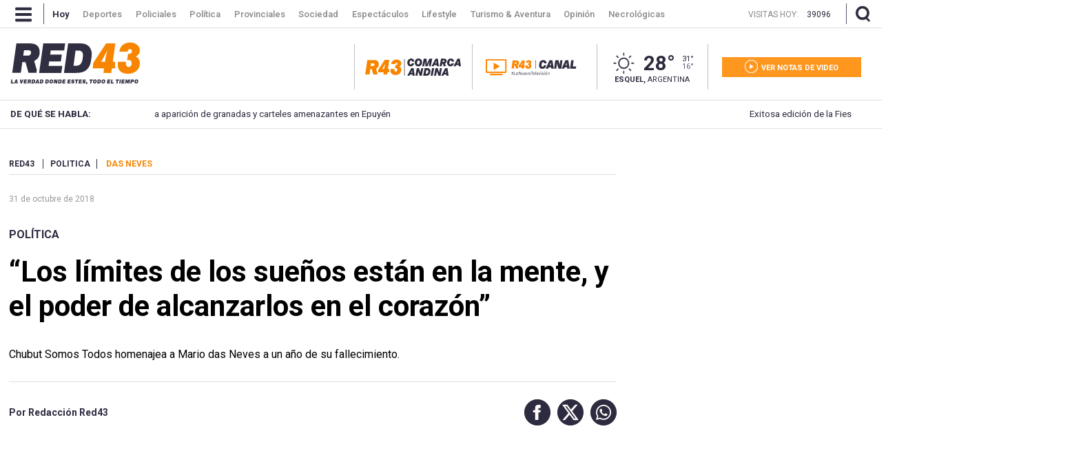

--- FILE ---
content_type: image/svg+xml
request_url: https://www.red43.com.ar/img/icon_np_whatsapp.svg
body_size: -189
content:
<svg xmlns="http://www.w3.org/2000/svg" width="24" height="24" viewBox="0 0 24 24"><path fill="#2d2b3f" d="M12.031 6.172c-3.181 0-5.767 2.586-5.768 5.766-.001 1.298.38 2.27 1.019 3.287l-.582 2.128 2.182-.573c.978.58 1.911.928 3.145.929 3.178 0 5.767-2.587 5.768-5.766.001-3.187-2.575-5.77-5.764-5.771zm3.392 8.244c-.144.405-.837.774-1.17.824-.299.045-.677.063-1.092-.069-.252-.08-.575-.187-.988-.365-1.739-.751-2.874-2.502-2.961-2.617-.087-.116-.708-.94-.708-1.793s.448-1.273.607-1.446c.159-.173.346-.217.462-.217l.332.006c.106.005.249-.04.39.298.144.347.491 1.2.534 1.287.043.087.072.188.014.304-.058.116-.087.188-.173.289l-.26.304c-.087.086-.177.18-.076.354.101.174.449.741.964 1.201.662.591 1.221.774 1.394.86s.274.072.376-.043c.101-.116.433-.506.549-.68.116-.173.231-.145.39-.087s1.011.477 1.184.564.289.13.332.202c.045.072.045.419-.1.824zm-3.423-14.416c-6.627 0-12 5.373-12 12s5.373 12 12 12 12-5.373 12-12-5.373-12-12-12zm.029 18.88c-1.161 0-2.305-.292-3.318-.844l-3.677.964.984-3.595c-.607-1.052-.927-2.246-.926-3.468.001-3.825 3.113-6.937 6.937-6.937 1.856.001 3.598.723 4.907 2.034 1.31 1.311 2.031 3.054 2.03 4.908-.001 3.825-3.113 6.938-6.937 6.938z"/></svg>

--- FILE ---
content_type: text/javascript; charset=UTF-8
request_url: https://cdn.ampproject.org/rtv/012510081644000/ww.js
body_size: 12929
content:
;
!function(){function t(t){return(t=Number(t))?t>0?1:-1:t}var r,n=Object.prototype.hasOwnProperty;function e(t,r){if(null==t)throw new TypeError("Cannot convert undefined or null to object");for(var e=Object(t),i=1;i<arguments.length;i++){var s=arguments[i];if(null!=s)for(var u in s)n.call(s,u)&&(e[u]=s[u])}return e}function i(t){return Object.keys(t).map((function(r){return t[r]}))}function s(t,r){var n=r>0?0|r:0;return this.substr(n,t.length)===t}function u(t){var r=function(t){var r=t||2,n=0;return function(){var t=Math.pow(r,n++);return 1e3*(t+function(t,r){var n=t*(r=r||.3)*Math.random();return Math.random()>.5&&(n*=-1),n}(t))}}(t);return function(t){return setTimeout(t,r())}}function a(t,r,n){return r in t?Object.defineProperty(t,r,{value:n,enumerable:!0,configurable:!0,writable:!0}):t[r]=n,t}(r=self).Array.prototype.includes||r.Object.defineProperty(r.Array.prototype,"includes",{enumerable:!1,configurable:!0,writable:!0,value:function(t,r){for(var n=r||0,e=this.length,i=n>=0?n:Math.max(e+n,0);i<e;i++){var s=this[i];if(s===t||t!=t&&s!=s)return!0}return!1}}),function(t){t.Object.assign||t.Object.defineProperty(t.Object,"assign",{enumerable:!1,configurable:!0,writable:!0,value:e})}(self),function(t){t.Object.values||t.Object.defineProperty(t.Object,"values",{configurable:!0,writable:!0,value:i})}(self),function(r){r.Math.sign||r.Object.defineProperty(r.Math,"sign",{enumerable:!1,configurable:!0,writable:!0,value:t})}(self),function(t){t.String.prototype.startsWith||t.Object.defineProperty(t.String.prototype,"startsWith",{enumerable:!1,configurable:!0,writable:!0,value:s})}(self);var o=Array.isArray;function l(t,r){for(var n=[],e=0,i=0;i<t.length;i++){var s=t[i];r(s,i,t)?n.push(s):(e<i&&(t[e]=s),e++)}return e<t.length&&(t.length=e),n}function c(t){return"string"==typeof t}function h(t,r){(null==r||r>t.length)&&(r=t.length);for(var n=0,e=new Array(r);n<r;n++)e[n]=t[n];return e}function f(t,r){var n="undefined"!=typeof Symbol&&t[Symbol.iterator]||t["@@iterator"];if(n)return(n=n.call(t)).next.bind(n);if(Array.isArray(t)||(n=function(t,r){if(t){if("string"==typeof t)return h(t,r);var n=Object.prototype.toString.call(t).slice(8,-1);return"Object"===n&&t.constructor&&(n=t.constructor.name),"Map"===n||"Set"===n?Array.from(t):"Arguments"===n||/^(?:Ui|I)nt(?:8|16|32)(?:Clamped)?Array$/.test(n)?h(t,r):void 0}}(t))||r&&t&&"number"==typeof t.length){n&&(t=n);var e=0;return function(){return e>=t.length?{done:!0}:{done:!1,value:t[e++]}}}throw new TypeError("Invalid attempt to iterate non-iterable instance.\nIn order to be iterable, non-array objects must have a [Symbol.iterator]() method.")}function v(t){return(v="function"==typeof Symbol&&"symbol"==typeof Symbol.iterator?function(t){return typeof t}:function(t){return t&&"function"==typeof Symbol&&t.constructor===Symbol&&t!==Symbol.prototype?"symbol":typeof t})(t)}var d=Object.prototype,b=d.hasOwnProperty,p=d.toString;function m(t){var r=Object.create(null);return t&&Object.assign(r,t),r}function w(t,r){return b.call(t,r)}function y(t,r){return w(t,r)?t[r]:void 0}function g(t){return 1==(null==t?void 0:t.nodeType)}var A="​​​";function k(t){return g(t)?t.tagName.toLowerCase()+(t.id?"#".concat(t.id):""):t}function E(t){return t.indexOf(A)>=0}function O(t,r){var n,e,i=arguments.length>2&&void 0!==arguments[2]?arguments[2]:"Assertion failed";if(r)return r;t&&-1==i.indexOf(t)&&(i+=t);for(var s=3,u=i.split("%s"),a=u.shift(),o=[a];u.length;){var c=arguments[s++],h=u.shift();a+=k(c)+h,o.push(c,h.trim())}var f=new Error(a);throw f.messageArray=l(o,(function(t){return""!==t})),null===(n=(e=self).__AMP_REPORT_ERROR)||void 0===n||n.call(e,f),f}function x(t,r,n,e,i){return o(i)?t(n,i.concat([r])):t(n,"".concat(i||e,": %s"),r),r}function S(t){var r=Object.getOwnPropertyDescriptor(t,"message");if(null!=r&&r.writable)return t;var n=t.message,e=t.stack,i=new Error(n);for(var s in t)i[s]=t[s];return i.stack=e,i}function M(t){for(var r,n=null,e="",i=f(arguments,!0);!(r=i()).done;){var s=r.value;s instanceof Error&&!n?n=S(s):(e&&(e+=" "),e+=s)}return n?e&&(n.message=e+": "+n.message):n=new Error(e),n}function P(t){var r=M.apply(null,arguments);return r.expected=!0,r}function j(t){var r=!1,n=null,e=t;return function(){if(!r){for(var t=arguments.length,i=new Array(t),s=0;s<t;s++)i[s]=arguments[s];n=e.apply(self,i),r=!0,e=null}return n}}var I=/(?:^[#?]?|&)([^=&]+)(?:=([^&]*))?/g;function _(t){var r=arguments.length>1&&void 0!==arguments[1]?arguments[1]:"";try{return decodeURIComponent(t)}catch(t){return r}}function R(t){var r=(t||self).location;return function(t){var r,n=m();if(!t)return n;for(;r=I.exec(t);){var e=_(r[1],r[1]),i=r[2]?_(r[2].replace(/\+/g," "),r[2]):"";n[e]=i}return n}(r.originalHash||r.hash)}var N=function(t){return self.AMP_CONFIG?self.AMP_CONFIG[t]:null},T=("string"==typeof N("cdnProxyRegex")?new RegExp(N("cdnProxyRegex")):N("cdnProxyRegex"))||/^https:\/\/([a-zA-Z0-9_-]+\.)?cdn\.ampproject\.org$/;function U(t){if(!self.document||!self.document.head)return null;if(self.location&&T.test(self.location.origin))return null;var r=self.document.head.querySelector('meta[name="'.concat(t,'"]'));return r&&r.getAttribute("content")||null}var C=N("cdnUrl")||U("runtime-host")||"https://cdn.ampproject.org",L=/^https?:\/\/localhost(:\d+)?$/,z=N("errorReportingUrl")||"https://us-central1-amp-error-reporting.cloudfunctions.net/r",D=N("betaErrorReportingUrl")||"https://us-central1-amp-error-reporting.cloudfunctions.net/r-beta",B="";function F(t){var r=t||self;return r.__AMP_MODE?r.__AMP_MODE:r.__AMP_MODE=function(t){return{localDev:!1,development:V(t,R(t)),esm:!1,test:!1,rtvVersion:G(t),ssrReady:!1}}(r)}function G(t){var r;return B||(B=(null===(r=t.AMP_CONFIG)||void 0===r?void 0:r.v)||"01".concat("2510081644000")),B}function V(t,r){var n=r||R(t);return["1","actions","amp","amp4ads","amp4email"].includes(n.development)||!!t.AMP_DEV_MODE}var $=function(){},q=function(){return"01".concat("2510081644000")},W=function(t,r){return r.reduce((function(t,r){return"".concat(t,"&s[]=").concat(J(r))}),"https://log.amp.dev/?v=".concat(q(),"&id=").concat(encodeURIComponent(t)))},Z=function(){return"".concat(C,"/rtv/").concat(q(),"/log-messages.simple.json")},J=function(t){return encodeURIComponent(String(k(t)))},H=function(t){return parseInt(R(t).log,10)},X=function(){function t(t,r){var n=this,e=arguments.length>2&&void 0!==arguments[2]?arguments[2]:"";this.win=t,this.nt=r,this.rt=this.it(),this.et=e,this.ut=null,this.ot=j((function(){t.fetch(Z()).then((function(t){return t.json()}),$).then((function(t){t&&(n.ut=t)}))})),this.ft=this.assert.bind(this)}var r=t.prototype;return r.it=function(){var t,r=this.win;return null!==(t=r.console)&&void 0!==t&&t.log&&0!=H(r)?this.ct():0},r.ct=function(t){return this.nt(H(t),F().development)},r.st=function(t,r,n){var e,i;if(r>this.rt)return!1;var s=this.win.console,u=null!==(e=(i={},a(i,1,s.error),a(i,3,s.info),a(i,2,s.warn),i)[r])&&void 0!==e?e:s.log,o=this.lt(n),l="[".concat(t,"]");return c(o[0])?o[0]=l+" "+o[0]:o.unshift(l),u.apply(s,o),!0},r.fine=function(t){for(var r=arguments.length,n=new Array(r>1?r-1:0),e=1;e<r;e++)n[e-1]=arguments[e];this.st(t,4,n)},r.info=function(t){for(var r=arguments.length,n=new Array(r>1?r-1:0),e=1;e<r;e++)n[e-1]=arguments[e];this.st(t,3,n)},r.warn=function(t){for(var r=arguments.length,n=new Array(r>1?r-1:0),e=1;e<r;e++)n[e-1]=arguments[e];this.st(t,2,n)},r.error=function(t){for(var r=arguments.length,n=new Array(r>1?r-1:0),e=1;e<r;e++)n[e-1]=arguments[e];if(!this.st(t,1,n)){var i,s,u=this.createError.apply(this,n);u.name=t||u.name,null===(i=(s=self).__AMP_REPORT_ERROR)||void 0===i||i.call(s,u)}},r.expectedError=function(t){for(var r=arguments.length,n=new Array(r>1?r-1:0),e=1;e<r;e++)n[e-1]=arguments[e];var i,s;this.st(t,1,n)||null===(i=(s=self).__AMP_REPORT_ERROR)||void 0===i||i.call(s,this.createExpectedError.apply(this,n))},r.createError=function(t){return this.ht(M.apply(null,arguments))},r.createExpectedError=function(t){return this.ht(P.apply(null,arguments))},r.ht=function(t){return t=S(t),this.et?t.message?-1==t.message.indexOf(this.et)&&(t.message+=this.et):t.message=this.et:E(t.message)&&(t.message=t.message.replace(A,"")),t},r.lt=function(t){return o(t[0])?this.vt(t[0]):t},r.vt=function(t){var r,n=t.shift();return F(this.win).development&&this.ot(),null!==(r=this.ut)&&void 0!==r&&r[n]?[this.ut[n]].concat(t):["More info at ".concat(W(n,t))]},r.assert=function(t,r,n){return o(r)?this.assert.apply(this,[t].concat(this.vt(r))):O.apply(null,[this.et].concat(Array.prototype.slice.call(arguments)))},r.assertElement=function(t,r){return function(t,r,n){return x(t,r,g(r),"Element expected",n)}(this.ft,t,r)},r.assertString=function(t,r){return function(t,r,n){return x(t,r,c(r),"String expected",n)}(this.ft,t,r)},r.assertNumber=function(t,r){return function(t,r,n){return x(t,r,"number"==typeof r,"Number expected",n)}(this.ft,t,r)},r.assertArray=function(t,r){return function(t,r,n){return x(t,r,o(r),"Array expected",n)}(this.ft,t,r)},r.assertBoolean=function(t,r){return function(t,r,n){return x(t,r,!!r===r,"Boolean expected",n)}(this.ft,t,r)},t}();self.__AMP_LOG=self.__AMP_LOG||{user:null,dev:null,userForEmbed:null};var K=self.__AMP_LOG,Y=null;function Q(t,r){if(!Y)throw new Error("failed to call initLogConstructor");return new Y(self,t,r)}function tt(t){return K.user||(K.user=rt(A)),function(t,r){return r&&r.ownerDocument.defaultView!=t}(K.user.win,t)?K.userForEmbed||(K.userForEmbed=rt("​​​​")):K.user}function rt(t){return Q((function(t,r){return r||t>=1?4:2}),t)}function nt(){return K.dev||(K.dev=Q((function(t){return t>=3?4:t>=2?3:0})))}function et(t,r,n,e,i,s,u,a,o,l,c){return t}var it,st=function(t,r,n){this.type=t,this.args=r,this.value=n},ut=function(){var t=function(t,r,n,e){for(n=n||{},e=t.length;e--;n[t[e]]=r);return n},r=[1,7],n=[1,10],e=[1,11],i=[1,12],s=[1,13],u=[1,23],a=[1,17],o=[1,18],l=[1,19],c=[1,20],h=[1,21],f=[1,22],v=[1,26],d=[1,25],b=[1,27],p=[1,28],m=[1,29],w=[1,30],y=[1,31],g=[1,32],A=[1,33],k=[1,34],E=[1,35],O=[1,36],x=[1,37],S=[1,38],M=[1,39],P=[1,41],j=[5,10,14,15,16,17,18,19,20,21,22,23,24,25,26,27,28,31,33,38,39,49],I=[2,40],_=[1,47],R=[1,52],N=[1,54],T=[5,10,14,15,16,17,18,19,20,21,22,23,24,25,26,27,28,33,39,49],U=[1,75],C=[33,49],L=[10,33,39],z=[5,10,14,15,19,20,21,22,23,24,25,26,27,28,33,39,49],D=[5,10,19,20,21,22,23,24,25,26,27,28,33,39,49],B=[5,10,19,20,25,26,27,28,33,39,49],F=[10,33],G={trace:function(){},yy:{},ev:{"error":2,"result":3,"expr":4,"EOF":5,"operation":6,"invocation":7,"member_access":8,"(":9,")":10,"variable":11,"literal":12,"!":13,"-":14,"+":15,"*":16,"/":17,"%":18,"&&":19,"||":20,"<=":21,"<":22,">=":23,">":24,"!=":25,"==":26,"?":27,":":28,"NAME":29,"args":30,".":31,"arrow_function":32,",":33,"=>":34,"params":35,"array":36,"member":37,"[":38,"]":39,"primitive":40,"object_literal":41,"array_literal":42,"STRING":43,"NUMBER":44,"TRUE":45,"FALSE":46,"NULL":47,"{":48,"}":49,"object":50,"key_value":51,"key":52,"$accept":0,"$end":1},tU:{2:"error",5:"EOF",9:"(",10:")",13:"!",14:"-",15:"+",16:"*",17:"/",18:"%",19:"&&",20:"||",21:"<=",22:"<",23:">=",24:">",25:"!=",26:"==",27:"?",28:":",29:"NAME",31:".",33:",",34:"=>",38:"[",39:"]",43:"STRING",44:"NUMBER",45:"TRUE",46:"FALSE",47:"NULL",48:"{",49:"}"},nU:[0,[3,2],[3,1],[4,1],[4,1],[4,1],[4,3],[4,1],[4,1],[6,2],[6,2],[6,2],[6,3],[6,3],[6,3],[6,3],[6,3],[6,3],[6,3],[6,3],[6,3],[6,3],[6,3],[6,3],[6,3],[6,5],[7,2],[7,4],[7,6],[7,8],[32,4],[32,3],[32,5],[35,3],[35,3],[30,2],[30,3],[8,2],[37,2],[37,3],[11,1],[12,1],[12,1],[12,1],[40,1],[40,1],[40,1],[40,1],[40,1],[42,2],[42,3],[42,4],[36,1],[36,3],[41,2],[41,3],[41,4],[50,1],[50,3],[51,3],[52,1],[52,1],[52,3]],performAction:function(t,r,n,e,i,s,u){var a=s.length-1;switch(i){case 1:return s[a-1];case 2:return"";case 3:case 4:case 5:case 7:case 8:case 41:case 42:case 43:case 61:this.$=s[a];break;case 6:case 62:this.$=s[a-1];break;case 9:this.$=new st(12,[s[a]]);break;case 10:this.$=new st(13,[s[a]]);break;case 11:this.$=new st(14,[s[a]]);break;case 12:this.$=new st(15,[s[a-2],s[a]]);break;case 13:this.$=new st(16,[s[a-2],s[a]]);break;case 14:this.$=new st(17,[s[a-2],s[a]]);break;case 15:this.$=new st(18,[s[a-2],s[a]]);break;case 16:this.$=new st(19,[s[a-2],s[a]]);break;case 17:this.$=new st(20,[s[a-2],s[a]]);break;case 18:this.$=new st(21,[s[a-2],s[a]]);break;case 19:this.$=new st(22,[s[a-2],s[a]]);break;case 20:this.$=new st(23,[s[a-2],s[a]]);break;case 21:this.$=new st(24,[s[a-2],s[a]]);break;case 22:this.$=new st(25,[s[a-2],s[a]]);break;case 23:this.$=new st(26,[s[a-2],s[a]]);break;case 24:this.$=new st(27,[s[a-2],s[a]]);break;case 25:this.$=new st(28,[s[a-4],s[a-2],s[a]]);break;case 26:this.$=new st(1,[void 0,s[a]],s[a-1]);break;case 27:this.$=new st(1,[s[a-3],s[a]],s[a-1]);break;case 28:var o=new st(8,[s[a-1]]);this.$=new st(1,[s[a-5],o],s[a-3]);break;case 29:var l=new st(8,[s[a-3],s[a-1]]);this.$=new st(1,[s[a-7],l],s[a-5]);break;case 30:this.$=new st(29,[void 0,s[a]]);break;case 31:var c=new st(6,null,[s[a-2]]);this.$=new st(29,[c,s[a]]);break;case 32:this.$=new st(29,[s[a-3],s[a]]);break;case 33:this.$=new st(6,null,[s[a-2],s[a]]);break;case 34:this.$=s[a-2],this.$.value.push(s[a]);break;case 35:this.$=new st(2,[]);break;case 36:this.$=new st(2,[s[a-1]]);break;case 37:this.$=new st(3,[s[a-1],s[a]]);break;case 38:this.$=new st(4,null,s[a]);break;case 39:this.$=new st(4,[s[a-1]]);break;case 40:this.$=new st(5,null,s[a]);break;case 44:var h=t.substr(1,r-2).replace(/\\('|")/g,"$1"),f=function(t,r){try{return function(t){return JSON.parse(t)}(t)}catch(t){return null}}('"'.concat(h.replace(/"/g,'\\"'),'"'));this.$=new st(6,null,f||h);break;case 45:this.$=new st(6,null,Number(t));break;case 46:this.$=new st(6,null,!0);break;case 47:this.$=new st(6,null,!1);break;case 48:this.$=new st(6,null,null);break;case 49:this.$=new st(7,[]);break;case 50:this.$=new st(7,[s[a-1]]);break;case 51:this.$=new st(7,[s[a-2]]);break;case 52:this.$=new st(8,[s[a]]);break;case 53:case 58:this.$=s[a-2],this.$.args.push(s[a]);break;case 54:this.$=new st(9,[]);break;case 55:this.$=new st(9,[s[a-1]]);break;case 56:this.$=new st(9,[s[a-2]]);break;case 57:this.$=new st(10,[s[a]]);break;case 59:this.$=new st(11,[s[a-2],s[a]]);break;case 60:this.$=new st(6,null,s[a])}},table:[{3:1,4:2,5:[1,3],6:4,7:5,8:6,9:r,11:8,12:9,13:n,14:e,15:i,29:s,38:u,40:14,41:15,42:16,43:a,44:o,45:l,46:c,47:h,48:f},{1:[3]},{5:[1,24],14:v,15:d,16:b,17:p,18:m,19:w,20:y,21:g,22:A,23:k,24:E,25:O,26:x,27:S,31:M,37:40,38:P},{1:[2,2]},t(j,[2,3]),t(j,[2,4]),t(j,[2,5]),{4:42,6:4,7:5,8:6,9:r,11:8,12:9,13:n,14:e,15:i,29:s,38:u,40:14,41:15,42:16,43:a,44:o,45:l,46:c,47:h,48:f},t(j,[2,7]),t(j,[2,8]),{4:43,6:4,7:5,8:6,9:r,11:8,12:9,13:n,14:e,15:i,29:s,38:u,40:14,41:15,42:16,43:a,44:o,45:l,46:c,47:h,48:f},{4:44,6:4,7:5,8:6,9:r,11:8,12:9,13:n,14:e,15:i,29:s,38:u,40:14,41:15,42:16,43:a,44:o,45:l,46:c,47:h,48:f},{4:45,6:4,7:5,8:6,9:r,11:8,12:9,13:n,14:e,15:i,29:s,38:u,40:14,41:15,42:16,43:a,44:o,45:l,46:c,47:h,48:f},t(j,I,{30:46,9:_}),t(j,[2,41]),t(j,[2,42]),t(j,[2,43]),t(j,[2,44]),t(j,[2,45]),t(j,[2,46]),t(j,[2,47]),t(j,[2,48]),{29:R,38:N,40:53,43:a,44:o,45:l,46:c,47:h,49:[1,48],50:49,51:50,52:51},{4:57,6:4,7:5,8:6,9:r,11:8,12:9,13:n,14:e,15:i,29:s,36:56,38:u,39:[1,55],40:14,41:15,42:16,43:a,44:o,45:l,46:c,47:h,48:f},{1:[2,1]},{4:58,6:4,7:5,8:6,9:r,11:8,12:9,13:n,14:e,15:i,29:s,38:u,40:14,41:15,42:16,43:a,44:o,45:l,46:c,47:h,48:f},{4:59,6:4,7:5,8:6,9:r,11:8,12:9,13:n,14:e,15:i,29:s,38:u,40:14,41:15,42:16,43:a,44:o,45:l,46:c,47:h,48:f},{4:60,6:4,7:5,8:6,9:r,11:8,12:9,13:n,14:e,15:i,29:s,38:u,40:14,41:15,42:16,43:a,44:o,45:l,46:c,47:h,48:f},{4:61,6:4,7:5,8:6,9:r,11:8,12:9,13:n,14:e,15:i,29:s,38:u,40:14,41:15,42:16,43:a,44:o,45:l,46:c,47:h,48:f},{4:62,6:4,7:5,8:6,9:r,11:8,12:9,13:n,14:e,15:i,29:s,38:u,40:14,41:15,42:16,43:a,44:o,45:l,46:c,47:h,48:f},{4:63,6:4,7:5,8:6,9:r,11:8,12:9,13:n,14:e,15:i,29:s,38:u,40:14,41:15,42:16,43:a,44:o,45:l,46:c,47:h,48:f},{4:64,6:4,7:5,8:6,9:r,11:8,12:9,13:n,14:e,15:i,29:s,38:u,40:14,41:15,42:16,43:a,44:o,45:l,46:c,47:h,48:f},{4:65,6:4,7:5,8:6,9:r,11:8,12:9,13:n,14:e,15:i,29:s,38:u,40:14,41:15,42:16,43:a,44:o,45:l,46:c,47:h,48:f},{4:66,6:4,7:5,8:6,9:r,11:8,12:9,13:n,14:e,15:i,29:s,38:u,40:14,41:15,42:16,43:a,44:o,45:l,46:c,47:h,48:f},{4:67,6:4,7:5,8:6,9:r,11:8,12:9,13:n,14:e,15:i,29:s,38:u,40:14,41:15,42:16,43:a,44:o,45:l,46:c,47:h,48:f},{4:68,6:4,7:5,8:6,9:r,11:8,12:9,13:n,14:e,15:i,29:s,38:u,40:14,41:15,42:16,43:a,44:o,45:l,46:c,47:h,48:f},{4:69,6:4,7:5,8:6,9:r,11:8,12:9,13:n,14:e,15:i,29:s,38:u,40:14,41:15,42:16,43:a,44:o,45:l,46:c,47:h,48:f},{4:70,6:4,7:5,8:6,9:r,11:8,12:9,13:n,14:e,15:i,29:s,38:u,40:14,41:15,42:16,43:a,44:o,45:l,46:c,47:h,48:f},{4:71,6:4,7:5,8:6,9:r,11:8,12:9,13:n,14:e,15:i,29:s,38:u,40:14,41:15,42:16,43:a,44:o,45:l,46:c,47:h,48:f},{29:[1,72]},t(j,[2,37]),{4:73,6:4,7:5,8:6,9:r,11:8,12:9,13:n,14:e,15:i,29:s,38:u,40:14,41:15,42:16,43:a,44:o,45:l,46:c,47:h,48:f},{10:[1,74],14:v,15:d,16:b,17:p,18:m,19:w,20:y,21:g,22:A,23:k,24:E,25:O,26:x,27:S,31:M,37:40,38:P},t(T,[2,9],{37:40,31:M,38:P}),t(T,[2,10],{37:40,31:M,38:P}),t(T,[2,11],{37:40,31:M,38:P}),t(j,[2,26]),{4:57,6:4,7:5,8:6,9:r,10:U,11:8,12:9,13:n,14:e,15:i,29:s,36:76,38:u,40:14,41:15,42:16,43:a,44:o,45:l,46:c,47:h,48:f},t(j,[2,54]),{33:[1,78],49:[1,77]},t(C,[2,57]),{28:[1,79]},{28:[2,60]},{28:[2,61]},{4:80,6:4,7:5,8:6,9:r,11:8,12:9,13:n,14:e,15:i,29:s,38:u,40:14,41:15,42:16,43:a,44:o,45:l,46:c,47:h,48:f},t(j,[2,49]),{33:[1,82],39:[1,81]},t(L,[2,52],{37:40,14:v,15:d,16:b,17:p,18:m,19:w,20:y,21:g,22:A,23:k,24:E,25:O,26:x,27:S,31:M,38:P}),t(z,[2,12],{37:40,16:b,17:p,18:m,31:M,38:P}),t(z,[2,13],{37:40,16:b,17:p,18:m,31:M,38:P}),t(T,[2,14],{37:40,31:M,38:P}),t(T,[2,15],{37:40,31:M,38:P}),t(T,[2,16],{37:40,31:M,38:P}),t([5,10,19,20,27,28,33,39,49],[2,17],{37:40,14:v,15:d,16:b,17:p,18:m,21:g,22:A,23:k,24:E,25:O,26:x,31:M,38:P}),t([5,10,20,27,28,33,39,49],[2,18],{37:40,14:v,15:d,16:b,17:p,18:m,19:w,21:g,22:A,23:k,24:E,25:O,26:x,31:M,38:P}),t(D,[2,19],{37:40,14:v,15:d,16:b,17:p,18:m,31:M,38:P}),t(D,[2,20],{37:40,14:v,15:d,16:b,17:p,18:m,31:M,38:P}),t(D,[2,21],{37:40,14:v,15:d,16:b,17:p,18:m,31:M,38:P}),t(D,[2,22],{37:40,14:v,15:d,16:b,17:p,18:m,31:M,38:P}),t(B,[2,23],{37:40,14:v,15:d,16:b,17:p,18:m,21:g,22:A,23:k,24:E,31:M,38:P}),t(B,[2,24],{37:40,14:v,15:d,16:b,17:p,18:m,21:g,22:A,23:k,24:E,31:M,38:P}),{14:v,15:d,16:b,17:p,18:m,19:w,20:y,21:g,22:A,23:k,24:E,25:O,26:x,27:S,28:[1,83],31:M,37:40,38:P},t(j,[2,38],{30:84,9:[1,85]}),{14:v,15:d,16:b,17:p,18:m,19:w,20:y,21:g,22:A,23:k,24:E,25:O,26:x,27:S,31:M,37:40,38:P,39:[1,86]},t(j,[2,6]),t(j,[2,35]),{10:[1,87],33:[1,88]},t(j,[2,55]),{29:R,38:N,40:53,43:a,44:o,45:l,46:c,47:h,49:[1,89],51:90,52:51},{4:91,6:4,7:5,8:6,9:r,11:8,12:9,13:n,14:e,15:i,29:s,38:u,40:14,41:15,42:16,43:a,44:o,45:l,46:c,47:h,48:f},{14:v,15:d,16:b,17:p,18:m,19:w,20:y,21:g,22:A,23:k,24:E,25:O,26:x,27:S,31:M,37:40,38:P,39:[1,92]},t(j,[2,50]),{4:94,6:4,7:5,8:6,9:r,11:8,12:9,13:n,14:e,15:i,29:s,38:u,39:[1,93],40:14,41:15,42:16,43:a,44:o,45:l,46:c,47:h,48:f},{4:95,6:4,7:5,8:6,9:r,11:8,12:9,13:n,14:e,15:i,29:s,38:u,40:14,41:15,42:16,43:a,44:o,45:l,46:c,47:h,48:f},t(j,[2,27]),{4:57,6:4,7:5,8:6,9:[1,97],10:U,11:8,12:9,13:n,14:e,15:i,29:[1,98],32:96,36:76,38:u,40:14,41:15,42:16,43:a,44:o,45:l,46:c,47:h,48:f},t(j,[2,39]),t(j,[2,36]),{4:94,6:4,7:5,8:6,9:r,11:8,12:9,13:n,14:e,15:i,29:s,38:u,40:14,41:15,42:16,43:a,44:o,45:l,46:c,47:h,48:f},t(j,[2,56]),t(C,[2,58]),t(C,[2,59],{37:40,14:v,15:d,16:b,17:p,18:m,19:w,20:y,21:g,22:A,23:k,24:E,25:O,26:x,27:S,31:M,38:P}),{28:[2,62]},t(j,[2,51]),t(L,[2,53],{37:40,14:v,15:d,16:b,17:p,18:m,19:w,20:y,21:g,22:A,23:k,24:E,25:O,26:x,27:S,31:M,38:P}),t([5,10,28,33,39,49],[2,25],{37:40,14:v,15:d,16:b,17:p,18:m,19:w,20:y,21:g,22:A,23:k,24:E,25:O,26:x,27:S,31:M,38:P}),{10:[1,99],33:[1,100]},{4:42,6:4,7:5,8:6,9:r,10:[1,101],11:8,12:9,13:n,14:e,15:i,29:[1,103],35:102,38:u,40:14,41:15,42:16,43:a,44:o,45:l,46:c,47:h,48:f},t([10,14,15,16,17,18,19,20,21,22,23,24,25,26,27,31,33,38],I,{30:46,9:_,34:[1,104]}),t(j,[2,28]),{4:105,6:4,7:5,8:6,9:r,11:8,12:9,13:n,14:e,15:i,29:s,38:u,40:14,41:15,42:16,43:a,44:o,45:l,46:c,47:h,48:f},{34:[1,106]},{10:[1,107],33:[1,108]},t([10,14,15,16,17,18,19,20,21,22,23,24,25,26,27,31,38],I,{30:46,9:_,33:[1,109]}),{4:110,6:4,7:5,8:6,9:r,11:8,12:9,13:n,14:e,15:i,29:s,38:u,40:14,41:15,42:16,43:a,44:o,45:l,46:c,47:h,48:f},{10:[1,111],14:v,15:d,16:b,17:p,18:m,19:w,20:y,21:g,22:A,23:k,24:E,25:O,26:x,27:S,31:M,37:40,38:P},{4:112,6:4,7:5,8:6,9:r,11:8,12:9,13:n,14:e,15:i,29:s,38:u,40:14,41:15,42:16,43:a,44:o,45:l,46:c,47:h,48:f},{34:[1,113]},{29:[1,114]},{29:[1,115]},t(F,[2,31],{37:40,14:v,15:d,16:b,17:p,18:m,19:w,20:y,21:g,22:A,23:k,24:E,25:O,26:x,27:S,31:M,38:P}),t(j,[2,29]),t(F,[2,30],{37:40,14:v,15:d,16:b,17:p,18:m,19:w,20:y,21:g,22:A,23:k,24:E,25:O,26:x,27:S,31:M,38:P}),{4:116,6:4,7:5,8:6,9:r,11:8,12:9,13:n,14:e,15:i,29:s,38:u,40:14,41:15,42:16,43:a,44:o,45:l,46:c,47:h,48:f},t(F,[2,34]),t(F,[2,33]),t(F,[2,32],{37:40,14:v,15:d,16:b,17:p,18:m,19:w,20:y,21:g,22:A,23:k,24:E,25:O,26:x,27:S,31:M,38:P})],defaultActions:{3:[2,2],24:[2,1],52:[2,60],53:[2,61],92:[2,62]},parseError:function(t,r){if(!r.recoverable){var n=new Error(t);throw n.hash=r,n}this.trace(t)},parse:function(t){var r=this,n=[0],e=[null],i=[],s=this.table,u="",a=0,o=0,l=0,c=2,h=1,f=i.slice.call(arguments,1),v=Object.create(this.lexer),d={yy:{}};for(var b in this.yy)Object.prototype.hasOwnProperty.call(this.yy,b)&&(d.yy[b]=this.yy[b]);v.setInput(t,d.yy),d.yy.lexer=v,d.yy.parser=this,void 0===v.yylloc&&(v.yylloc={});var p=v.yylloc;i.push(p);var m=v.options&&v.options.ranges;"function"==typeof d.yy.parseError?this.parseError=d.yy.parseError:this.parseError=Object.getPrototypeOf(this).parseError;for(var w,y,g,A,k,E,O,x,S,M=function(){var t;return"number"!=typeof(t=v.lex()||h)&&(t=r.ev[t]||t),t},P={};;){if(g=n[n.length-1],this.defaultActions[g]?A=this.defaultActions[g]:(null==w&&(w=M()),A=s[g]&&s[g][w]),void 0===A||!A.length||!A[0]){var j="";for(E in S=[],s[g])this.tU[E]&&E>c&&S.push("'"+this.tU[E]+"'");j=v.showPosition?"Parse error on line "+(a+1)+":\n"+v.showPosition()+"\nExpecting "+S.join(", ")+", got '"+(this.tU[w]||w)+"'":"Parse error on line "+(a+1)+": Unexpected "+(w==h?"end of input":"'"+(this.tU[w]||w)+"'"),this.parseError(j,{text:v.match,token:this.tU[w]||w,line:v.yylineno,loc:p,expected:S})}if(A[0]instanceof Array&&A.length>1)throw new Error("Parse Error: multiple actions possible at state: "+g+", token: "+w);switch(A[0]){case 1:n.push(w),e.push(v.yytext),i.push(v.yylloc),n.push(A[1]),w=null,y?(w=y,y=null):(o=v.yyleng,u=v.yytext,a=v.yylineno,p=v.yylloc,l>0&&l--);break;case 2:if(O=this.nU[A[1]][1],P.$=e[e.length-O],P._$={first_line:i[i.length-(O||1)].first_line,last_line:i[i.length-1].last_line,first_column:i[i.length-(O||1)].first_column,last_column:i[i.length-1].last_column},m&&(P._$.range=[i[i.length-(O||1)].range[0],i[i.length-1].range[1]]),void 0!==(k=this.performAction.apply(P,[u,o,a,d.yy,A[1],e,i].concat(f))))return k;O&&(n=n.slice(0,-1*O*2),e=e.slice(0,-1*O),i=i.slice(0,-1*O)),n.push(this.nU[A[1]][0]),e.push(P.$),i.push(P._$),x=s[n[n.length-2]][n[n.length-1]],n.push(x);break;case 3:return!0}}return!0}},V=function(){return{EOF:1,parseError:function(t,r){if(!this.yy.parser)throw new Error(t);this.yy.parser.parseError(t,r)},setInput:function(t,r){return this.yy=r||this.yy||{},this._input=t,this._more=this._backtrack=this.done=!1,this.yylineno=this.yyleng=0,this.yytext=this.matched=this.match="",this.conditionStack=["INITIAL"],this.yylloc={first_line:1,first_column:0,last_line:1,last_column:0},this.options.ranges&&(this.yylloc.range=[0,0]),this.offset=0,this},input:function(){var t=this._input[0];return this.yytext+=t,this.yyleng++,this.offset++,this.match+=t,this.matched+=t,t.match(/(?:\r\n?|\n).*/g)?(this.yylineno++,this.yylloc.last_line++):this.yylloc.last_column++,this.options.ranges&&this.yylloc.range[1]++,this._input=this._input.slice(1),t},unput:function(t){var r=t.length,n=t.split(/(?:\r\n?|\n)/g);this._input=t+this._input,this.yytext=this.yytext.substr(0,this.yytext.length-r),this.offset-=r;var e=this.match.split(/(?:\r\n?|\n)/g);this.match=this.match.substr(0,this.match.length-1),this.matched=this.matched.substr(0,this.matched.length-1),n.length-1&&(this.yylineno-=n.length-1);var i=this.yylloc.range;return this.yylloc={first_line:this.yylloc.first_line,last_line:this.yylineno+1,first_column:this.yylloc.first_column,last_column:n?(n.length===e.length?this.yylloc.first_column:0)+e[e.length-n.length].length-n[0].length:this.yylloc.first_column-r},this.options.ranges&&(this.yylloc.range=[i[0],i[0]+this.yyleng-r]),this.yyleng=this.yytext.length,this},more:function(){return this._more=!0,this},reject:function(){return this.options.backtrack_lexer?(this._backtrack=!0,this):this.parseError("Lexical error on line "+(this.yylineno+1)+". You can only invoke reject() in the lexer when the lexer is of the backtracking persuasion (options.backtrack_lexer = true).\n"+this.showPosition(),{text:"",token:null,line:this.yylineno})},less:function(t){this.unput(this.match.slice(t))},pastInput:function(){var t=this.matched.substr(0,this.matched.length-this.match.length);return(t.length>20?"...":"")+t.substr(-20).replace(/\n/g,"")},upcomingInput:function(){var t=this.match;return t.length<20&&(t+=this._input.substr(0,20-t.length)),(t.substr(0,20)+(t.length>20?"...":"")).replace(/\n/g,"")},showPosition:function(){var t=this.pastInput(),r=new Array(t.length+1).join("-");return t+this.upcomingInput()+"\n"+r+"^"},test_match:function(t,r){var n,e,i;if(this.options.backtrack_lexer&&(i={yylineno:this.yylineno,yylloc:{first_line:this.yylloc.first_line,last_line:this.last_line,first_column:this.yylloc.first_column,last_column:this.yylloc.last_column},yytext:this.yytext,match:this.match,matches:this.matches,matched:this.matched,yyleng:this.yyleng,offset:this.offset,_more:this._more,_input:this._input,yy:this.yy,conditionStack:this.conditionStack.slice(0),done:this.done},this.options.ranges&&(i.yylloc.range=this.yylloc.range.slice(0))),(e=t[0].match(/(?:\r\n?|\n).*/g))&&(this.yylineno+=e.length),this.yylloc={first_line:this.yylloc.last_line,last_line:this.yylineno+1,first_column:this.yylloc.last_column,last_column:e?e[e.length-1].length-e[e.length-1].match(/\r?\n?/)[0].length:this.yylloc.last_column+t[0].length},this.yytext+=t[0],this.match+=t[0],this.matches=t,this.yyleng=this.yytext.length,this.options.ranges&&(this.yylloc.range=[this.offset,this.offset+=this.yyleng]),this._more=!1,this._backtrack=!1,this._input=this._input.slice(t[0].length),this.matched+=t[0],n=this.performAction.call(this,this.yy,this,r,this.conditionStack[this.conditionStack.length-1]),this.done&&this._input&&(this.done=!1),n)return n;if(this._backtrack){for(var s in i)this[s]=i[s];return!1}return!1},next:function(){if(this.done)return this.EOF;var t,r,n,e;this._input||(this.done=!0),this._more||(this.yytext="",this.match="");for(var i=this._currentRules(),s=0;s<i.length;s++)if((n=this._input.match(this.rules[i[s]]))&&(!r||n[0].length>r[0].length)){if(r=n,e=s,this.options.backtrack_lexer){if(!1!==(t=this.test_match(n,i[s])))return t;if(this._backtrack){r=!1;continue}return!1}if(!this.options.flex)break}return r?!1!==(t=this.test_match(r,i[e]))&&t:""===this._input?this.EOF:this.parseError("Lexical error on line "+(this.yylineno+1)+". Unrecognized text.\n"+this.showPosition(),{text:"",token:null,line:this.yylineno})},lex:function(){return this.next()||this.lex()},begin:function(t){this.conditionStack.push(t)},popState:function(){return this.conditionStack.length-1>0?this.conditionStack.pop():this.conditionStack[0]},_currentRules:function(){return this.conditionStack.length&&this.conditionStack[this.conditionStack.length-1]?this.conditions[this.conditionStack[this.conditionStack.length-1]].rules:this.conditions.INITIAL.rules},topState:function(t){return(t=this.conditionStack.length-1-Math.abs(t||0))>=0?this.conditionStack[t]:"INITIAL"},pushState:function(t){this.begin(t)},stateStackSize:function(){return this.conditionStack.length},options:{},performAction:function(t,r,n,e){switch(n){case 0:break;case 1:return 47;case 2:return 45;case 3:return 46;case 4:return 44;case 5:return 29;case 6:case 7:return 43;case 8:return 34;case 9:return 15;case 10:return 14;case 11:return 16;case 12:return 17;case 13:return 19;case 14:return 20;case 15:return 25;case 16:return 26;case 17:return 21;case 18:return 22;case 19:return 23;case 20:return 24;case 21:return 13;case 22:return 27;case 23:return 28;case 24:return 18;case 25:return 38;case 26:return 39;case 27:return 48;case 28:return 49;case 29:return 9;case 30:return 10;case 31:return 33;case 32:return 31;case 33:return"INVALID";case 34:return 5}},rules:[/^(?:\s+)/,/^(?:null\b)/,/^(?:true\b)/,/^(?:false\b)/,/^(?:[0-9]+(\.[0-9]+)?\b)/,/^(?:[a-zA-Z_][a-zA-Z0-9_]*)/,/^(?:'([^\'\\]|\\.)*')/,/^(?:"([^\"\\]|\\.)*")/,/^(?:=>)/,/^(?:\+)/,/^(?:-)/,/^(?:\*)/,/^(?:\/)/,/^(?:&&)/,/^(?:\|\|)/,/^(?:!=)/,/^(?:==)/,/^(?:<=)/,/^(?:<)/,/^(?:>=)/,/^(?:>)/,/^(?:!)/,/^(?:\?)/,/^(?::)/,/^(?:%)/,/^(?:\[)/,/^(?:\])/,/^(?:\{)/,/^(?:\})/,/^(?:\()/,/^(?:\))/,/^(?:,)/,/^(?:\.)/,/^(?:.)/,/^(?:$)/],conditions:{"INITIAL":{"rules":[0,1,2,3,4,5,6,7,8,9,10,11,12,13,14,15,16,17,18,19,20,21,22,23,24,25,26,27,28,29,30,31,32,33,34],"inclusive":!0}}}}();function $(){this.yy={}}return G.lexer=V,$.prototype=G,G.Parser=$,new $}(),at=ut,ot="custom-functions",lt=function(){function t(t,r,n){it||(it=function(){function t(t,r,n,e){if(!o(t))throw new Error("splice: ".concat(t," is not an array."));var i=Array.prototype.slice.call(t),s=Array.prototype.slice.call(arguments,1);return Array.prototype.splice.apply(i,s),i}var r={"[object Array]":{"concat":Array.prototype.concat,"filter":Array.prototype.filter,"indexOf":Array.prototype.indexOf,"join":Array.prototype.join,"lastIndexOf":Array.prototype.lastIndexOf,"map":Array.prototype.map,"reduce":Array.prototype.reduce,"slice":Array.prototype.slice,"some":Array.prototype.some,"sort":function(t){var r=Array.prototype.slice.call(this);return Array.prototype.sort.call(r,t),r},"splice":function(t,r,n){var e=Array.prototype.slice.call(this);return Array.prototype.splice.apply(e,arguments),e},"includes":Array.prototype.includes},"[object Number]":{"toExponential":Number.prototype.toExponential,"toFixed":Number.prototype.toFixed,"toPrecision":Number.prototype.toPrecision,"toString":Number.prototype.toString},"[object String]":{"charAt":String.prototype.charAt,"charCodeAt":String.prototype.charCodeAt,"concat":String.prototype.concat,"indexOf":String.prototype.indexOf,"lastIndexOf":String.prototype.lastIndexOf,"replace":String.prototype.replace,"slice":String.prototype.slice,"split":String.prototype.split,"substr":String.prototype.substr,"substring":String.prototype.substring,"toLowerCase":String.prototype.toLowerCase,"toUpperCase":String.prototype.toUpperCase}};r[ot]={"encodeURI":encodeURI,"encodeURIComponent":encodeURIComponent,"abs":Math.abs,"ceil":Math.ceil,"floor":Math.floor,"sqrt":Math.sqrt,"log":Math.log,"max":Math.max,"min":Math.min,"pow":Math.pow,"random":Math.random,"round":Math.round,"sign":Math.sign,"keys":Object.keys,"values":Object.values};var n=m();return Object.keys(r).forEach((function(t){n[t]=m();var e=r[t];Object.keys(e).forEach((function(r){var i=e[r];if(!i)throw new Error("Unsupported function: ".concat(t,".").concat(r));et(!i.name||i.name.startsWith(r)),n[t][r]=i}))})),n[ot].copyAndSplice=t,n[ot].sort=function(t){if(!o(t))throw new Error("sort: ".concat(t," is not an array."));var r=Array.prototype.slice.call(t);return Array.prototype.sort.call(r),r},n[ot].splice=t,n}()),this.expressionString=t,this.eU=r,this.iU=at.parse(this.expressionString),this.expressionSize=this.sU(this.iU);var e=n||250;if(this.expressionSize>e)throw new Error("Expression size (".concat(this.expressionSize,") exceeds max ")+"(".concat(e,"). Please reduce number of operands."))}var r=t.prototype;return r.evaluate=function(t){return this.uU(this.iU,t)},r.sU=function(t){var r=this;if(this.aU(t)){var n=this.eU[String(t.value)].getExpressionSize();return this.oU(t).forEach((function(t){t&&(n+=r.sU(t)-1)})),n}var e=1;return t.args&&t.args.forEach((function(t){t&&(e+=r.sU(t))})),e},r.aU=function(t){return 1===t.type&&!t.args[0]&&null!=this.eU[String(t.value)]},r.oU=function(t){var r=2===t.args.length&&2===t.args[1].type?t.args[1]:null;if(r){var n=r.args;if(0===n.length)return[];if(1===n.length&&8===n[0].type)return n[0].args||[]}return t.args||[]},r.uU=function(t,r){var n=this;if(!t)return null;var e=t.args,i=t.type,s=t.value;if(6===i&&void 0!==s)return s;switch(i){case 0:return this.uU(e[0],r);case 1:var u,a,o=void 0===e[0],l=this.uU(e[0],r),c=this.uU(e[1],r),h=String(s);if(o){var f=this.eU[h];u=f?function(){return f.evaluate(r,Array.prototype.slice.call(arguments))}:it[ot][h],u||(a="".concat(h," is not a supported function."))}else{if(null===l)return tt().warn("amp-bind","Cannot invoke method ".concat(h," on null; returning null.")),null;var d=Object.prototype.toString.call(l),b=it[d];if(b){var p=l[h];p&&p===b[h]?u=p:this.lU(h)&&(u=b[h])}u||(a="".concat(d,".").concat(h," is not a supported function."))}if(u&&Array.isArray(c)){if(this.cU(h,c))throw new Error("Unexpected argument type in ".concat(h,"()."));return u.apply(l,c)}throw new Error(a);case 3:var y=this.uU(e[0],r),g=this.uU(e[1],r);if(null===y||null===g)return null;var A=v(y);if("string"!==A&&"object"!==A)return null;var k=v(g);return"string"!==k&&"number"!==k?null:w(y,String(g))?y[g]:null;case 4:return s||this.uU(e[0],r);case 5:var E=s;return w(r,String(E))?r[E]:null;case 2:case 7:return e.length>0?this.uU(e[0],r):[];case 8:return e.map((function(t){return n.uU(t,r)}));case 9:return e.length>0?this.uU(e[0],r):m();case 10:var O=m();return e.forEach((function(t){var e=n.uU(t,r),i=e.k,s=e.v;O[i]=s})),O;case 11:return{k:this.uU(e[0],r),v:this.uU(e[1],r)};case 12:return!this.uU(e[0],r);case 13:return-Number(this.uU(e[0],r));case 14:return+Number(this.uU(e[0],r));case 15:return this.uU(e[0],r)+this.uU(e[1],r);case 16:return Number(this.uU(e[0],r))-Number(this.uU(e[1],r));case 17:return Number(this.uU(e[0],r))*Number(this.uU(e[1],r));case 18:return Number(this.uU(e[0],r))/Number(this.uU(e[1],r));case 19:return Number(this.uU(e[0],r))%Number(this.uU(e[1],r));case 20:return this.uU(e[0],r)&&this.uU(e[1],r);case 21:return this.uU(e[0],r)||this.uU(e[1],r);case 22:return this.uU(e[0],r)<=this.uU(e[1],r);case 23:return this.uU(e[0],r)<this.uU(e[1],r);case 24:return this.uU(e[0],r)>=this.uU(e[1],r);case 25:return this.uU(e[0],r)>this.uU(e[1],r);case 26:return this.uU(e[0],r)!=this.uU(e[1],r);case 27:return this.uU(e[0],r)==this.uU(e[1],r);case 28:return this.uU(e[0],r)?this.uU(e[1],r):this.uU(e[2],r);case 29:var x=m(r);return function(){for(var t=arguments.length,i=new Array(t),s=0;s<t;s++)i[s]=arguments[s];var u=n.uU(e[0],r);return u&&u.forEach((function(t,r){x[t]=i[r]})),n.uU(e[1],x)};default:throw new Error("Unexpected AstNodeType: ".concat(i,"."))}},r.lU=function(t){return"sort"===t||"splice"===t},r.cU=function(t,r){return"keys"!=t&&"values"!=t&&"splice"!=t&&this.hU(r)},r.hU=function(t){for(var r=0;r<t.length;r++)if(n=t[r],"[object Object]"===p.call(n))return!0;var n;return!1},t}();function ct(t,r){var n=Object.keys(t);if(Object.getOwnPropertySymbols){var e=Object.getOwnPropertySymbols(t);r&&(e=e.filter((function(r){return Object.getOwnPropertyDescriptor(t,r).enumerable}))),n.push.apply(n,e)}return n}var ht=function(){function t(t,r){this.fU=t.argumentNames||[],this.vU=new lt(t.expressionString,r)}var r=t.prototype;return r.evaluate=function(t,r){for(var n=function(t){for(var r=1;r<arguments.length;r++){var n=null!=arguments[r]?arguments[r]:{};r%2?ct(Object(n),!0).forEach((function(r){a(t,r,n[r])})):Object.getOwnPropertyDescriptors?Object.defineProperties(t,Object.getOwnPropertyDescriptors(n)):ct(Object(n)).forEach((function(r){Object.defineProperty(t,r,Object.getOwnPropertyDescriptor(n,r))}))}return t}({},t),e=0;e<this.fU.length;e++)n[this.fU[e]]=r[e];return this.vU.evaluate(n)},r.getExpressionSize=function(){return this.vU.expressionSize},t}();function ft(t,r,n,e,i,s,u,a,o,l,c){return t}function vt(t,r,n,e,i,s,u,a,o,l,c){return O(A,t,r,n,e,i,s,u,a,o,l,c)}var dt=/(\S+)(?:\s+(?:(-?\d+(?:\.\d+)?)([a-zA-Z]*)))?\s*(?:,|$)/g,bt=function(){function t(t){vt(t.length>0,"Srcset must have at least one source"),this.JT=t;for(var r=!1,n=!1,e=0;e<t.length;e++){var i=t[e];r=r||!!i.width,n=n||!!i.dpr}vt(!(r===n),"Srcset must have width or dpr sources, but not both"),t.sort(r?pt:mt),this.pR=r}var r=t.prototype;return r.select=function(t,r){var n;return ft(t),ft(r),n=this.pR?this.mR(t*r):this.dR(r),this.JT[n].url},r.mR=function(t){for(var r=this.JT,n=0,e=1/0,i=1/0,s=0;s<r.length;s++){var u,a=null!==(u=r[s].width)&&void 0!==u?u:0,o=Math.abs(a-t);if(!(o<=1.1*e||t/i>1.2))break;n=s,e=o,i=a}return n},r.dR=function(t){for(var r=this.JT,n=0,e=1/0,i=0;i<r.length;i++){var s=Math.abs(r[i].dpr-t);if(!(s<=e))break;n=i,e=s}return n},r.getUrls=function(){return this.JT.map((function(t){return t.url}))},r.stringify=function(t){for(var r=[],n=this.JT,e=0;e<n.length;e++){var i=n[e],s=i.url;t&&(s=t(s)),this.pR?s+=" ".concat(i.width,"w"):s+=" ".concat(i.dpr,"x"),r.push(s)}return r.join(", ")},t}();function pt(t,r){return vt(t.width!=r.width,"Duplicate width: %s",t.width),t.width-r.width}function mt(t,r){return vt(t.dpr!=r.dpr,"Duplicate dpr: %s",t.dpr),t.dpr-r.dpr}var wt,yt={"class":{denylistedValueRegex:"(^|\\W)i-amphtml-"},"hidden":null,"text":null},gt={"width":null,"height":null},At={"AMP-AUDIO":{"album":null,"artist":null,"artwork":null,"controlsList":null,"loop":null,"src":{"allowedProtocols":{"https":!0}},"title":null},"AMP-AUTOCOMPLETE":{"src":{"allowedProtocols":{"https":!0}}},"AMP-BASE-CAROUSEL":{"advance-count":null,"auto-advance-count":null,"auto-advance-interval":null,"auto-advance-loops":null,"auto-advance":null,"horizontal":null,"initial-index":null,"loop":null,"mixed-length":null,"side-slide-count":null,"slide":null,"snap-align":null,"snap-by":null,"snap":null,"visible-count":null},"AMP-BRIGHTCOVE":{"data-account":null,"data-embed":null,"data-player":null,"data-player-id":null,"data-playlist-id":null,"data-video-id":null},"AMP-CAROUSEL":{"slide":null},"AMP-DATE-PICKER":{"max":null,"min":null,"src":{"allowedProtocols":{"https":!0}}},"AMP-GOOGLE-DOCUMENT-EMBED":{"src":null,"title":null},"AMP-IFRAME":{"src":null,"title":null},"AMP-IMG":{"alt":null,"attribution":null,"src":{"allowedProtocols":{"data":!0,"http":!0,"https":!0}},"srcset":{"alternativeName":"src"}},"AMP-LIGHTBOX":{"open":null},"AMP-LIST":{"src":{"allowedProtocols":{"https":!0}},"state":null,"is-layout-container":null},"AMP-RENDER":{"src":{"allowedProtocols":{"https":!0}}},"AMP-SELECTOR":{"disabled":null,"selected":null},"AMP-STATE":{"src":{"allowedProtocols":{"https":!0}}},"AMP-TIMEAGO":{"datetime":null,"title":null},"AMP-TWITTER":{"data-tweetid":null},"AMP-VIDEO":{"album":null,"alt":null,"artist":null,"artwork":null,"attribution":null,"controls":null,"controlslist":null,"loop":null,"poster":null,"preload":null,"src":{"allowedProtocols":{"https":!0}},"title":null},"AMP-YOUTUBE":{"data-videoid":null},"A":{"href":{"allowedProtocols":{"ftp":!0,"geo":!0,"http":!0,"https":!0,"mailto":!0,"maps":!0,"bip":!0,"bbmi":!0,"chrome":!0,"itms-services":!0,"facetime":!0,"fb-me":!0,"fb-messenger":!0,"intent":!0,"line":!0,"microsoft-edge":!0,"skype":!0,"sms":!0,"snapchat":!0,"tel":!0,"tg":!0,"threema":!0,"twitter":!0,"viber":!0,"webcal":!0,"web+mastodon":!0,"wh":!0,"whatsapp":!0}}},"BUTTON":{"disabled":null,"type":null,"value":null},"DETAILS":{"open":null},"FIELDSET":{"disabled":null},"IMAGE":{"xlink:href":{"allowedProtocols":{"http":!0,"https":!0}}},"INPUT":{"accept":null,"accesskey":null,"autocomplete":null,"checked":null,"disabled":null,"height":null,"inputmode":null,"max":null,"maxlength":null,"min":null,"minlength":null,"multiple":null,"pattern":null,"placeholder":null,"readonly":null,"required":null,"selectiondirection":null,"size":null,"spellcheck":null,"step":null,"type":{denylistedValueRegex:"(^|\\s)(button|image|)(\\s|$)"},"value":null,"width":null},"OPTION":{"disabled":null,"label":null,"selected":null,"value":null},"OPTGROUP":{"disabled":null,"label":null},"SECTION":{"data-expand":null,"expanded":null},"SELECT":{"autofocus":null,"disabled":null,"multiple":null,"required":null,"size":null},"SOURCE":{"src":{"allowedProtocols":{"https":!0}},"type":null},"TRACK":{"label":null,"src":{"allowedProtocols":{"https":!0}},"srclang":null},"TEXTAREA":{"autocomplete":null,"autofocus":null,"cols":null,"disabled":null,"maxlength":null,"minlength":null,"pattern":null,"placeholder":null,"readonly":null,"required":null,"rows":null,"selectiondirection":null,"selectionend":null,"selectionstart":null,"spellcheck":null,"wrap":null,"defaulttext":null}},kt={"src":!0,"srcset":!0,"href":!0,"xlink:href":!0},Et=function(){function t(t){this.dU=t}var r=t.prototype;return r.canBind=function(t,r){return void 0!==this.bU(t,r)},r.isResultValid=function(t,r,n){var e=this.bU(t,r);if(e&&e.alternativeName&&(e=this.bU(t,e.alternativeName)),void 0===e)return!1;if(null===e)return!0;if(n&&y(kt,r)){var i;if("srcset"===r){var s;try{s=function(t){for(var r,n=[];r=dt.exec(t);){var e=r[1],i=void 0,s=void 0;if(r[2]){var u=r[3].toLowerCase();if("w"==u)i=parseInt(r[2],10);else{if("x"!=u)continue;s=parseFloat(r[2])}}else s=1;n.push({url:e,width:i,dpr:s})}return new bt(n)}(n)}catch(t){return tt().error("amp-bind","Failed to parse srcset: ",t),!1}i=s.getUrls()}else i=[n];for(var u=0;u<i.length;u++)if(!this.pU(i[u],e))return!1}var a=e.denylistedValueRegex;return!(n&&a&&new RegExp(a,"i").test(n))},r.pU=function(t,r){if(t){if(/__amp_source_origin/.test(t))return!1;var n=r.allowedProtocols;if(n){var e=/^([^:\/?#.]+):[\s\S]*$/.exec(t);if(null!==e&&!w(n,e[1].toLowerCase().trim()))return!1}}return!0},r.bU=function(t,r){if(r.startsWith("aria-"))return null;if(!y(kt,r)||this.dU){var n=y(yt,r);if(void 0!==n)return n;var e=y(gt,r);if(t.startsWith("AMP-")&&void 0!==e)return e;var i=y(At,t);return i?i[r]:void 0}},t}(),Ot=function(){function t(t){this.lc=[],this.eU=Object.create(null),this.mU=new Et(t),this.wU=Object.create(null)}var r=t.prototype;return r.addBindings=function(t){var r=this,n=Object.create(null);return t.forEach((function(t){var e=r.cc(t.expressionString);e.error?n[t.expressionString]=e.error:r.lc.push(t)})),n},r.removeBindingsWithExpressionStrings=function(t){var r=this,n=Object.create(null);t.forEach((function(t){delete r.wU[t],n[t]=!0})),l(this.lc,(function(t){return!!n[t.expressionString]}))},r.addMacros=function(t){var r=this,n=[];return t.forEach((function(t,e){var i=Object.assign(Object.create(null),r.eU);try{r.eU[t.id]=new ht(t,i)}catch(t){n[e]={message:t.message,stack:t.stack}}})),n},r.evaluateBindings=function(t){var r=this,n=Object.create(null),e=Object.create(null);return this.yU(t),this.lc.forEach((function(i){var s=i.expressionString;if(void 0===n[s]&&!e[s]){var u=r.wU[s];if(u){var a=r.gU(u,t),o=a.error,l=a.result;o?e[s]=o:n[s]=l}else{var c=new Error('Expression "'.concat(s,'"" is not cached.'));e[s]={message:c.message,stack:c.stack}}}})),this.lc.forEach((function(t){var i=t.expressionString,s=t.property,u=t.tagName,a=n[i];if(void 0!==a&&(null===a||"object"!==v(a))){var o=r.AU(s,a);if(!r.mU.isResultValid(u,s,o)){delete n[i];var l=new Error('"'.concat(a,'" is not a valid result for [').concat(s,"]."));e[i]={message:l.message,stack:l.stack}}}})),{results:n,errors:e}},r.evaluateExpression=function(t,r){var n=this.cc(t);if(!n.expression)return{result:null,error:n.error};this.yU(r);var e=this.gU(n.expression,r);return e.result?{result:e.result,error:null}:{result:null,error:e.error}},r.yU=function(t){"global"in t||(t.global=t)},r.cc=function(t){var r=this.wU[t],n=null;if(!r)try{r=new lt(t,this.eU),this.wU[t]=r}catch(t){n={message:t.message,stack:t.stack}}return{expression:r,error:n}},r.gU=function(t,r){var n=null,e=null;try{n=t.evaluate(r)}catch(t){e={message:t.message,stack:t.stack}}return{result:n,error:e}},r.bindingsForTesting=function(){return this.lc},r.expressionsForTesting=function(){return this.wU},r.AU=function(t,r){if(null===r)return null;switch(t){case"text":break;case"class":if(Array.isArray(r))return r.join(" ");break;default:if("boolean"==typeof r)return r?"":null}return String(r)},t}();function xt(t,r){return Mt(t=function(t){return t.__AMP_TOP||(t.__AMP_TOP=t)}(t),r)}function St(t){return t.nodeType?function(t){return xt(t,"ampdoc")}((r=t,(r.ownerDocument||r).defaultView)).getAmpDoc(t):t;var r}function Mt(t,r){et(function(t,r){var n=t.__AMP_SERVICES&&t.__AMP_SERVICES[r];return!(!n||!n.ctor)}(t,r));var n=function(t){var r=t.__AMP_SERVICES;return r||(r=t.__AMP_SERVICES={}),r}(t)[r];return n.obj||(et(n.ctor),et(n.context),n.obj=new n.ctor(n.context),et(n.obj),n.context=null,n.resolve&&n.resolve(n.obj)),n.obj}var Pt,jt=["Webkit","webkit","Moz","moz","ms","O","o"];function It(t,r,n,e,i){var s=function(t,r,n){if(r.startsWith("--"))return r;Pt||(Pt=m());var e=Pt[r];if(!e||n){if(e=r,void 0===t[r]){var i=function(t){return t.charAt(0).toUpperCase()+t.slice(1)}(r),s=function(t,r){for(var n=0;n<jt.length;n++){var e=jt[n]+r;if(void 0!==t[e])return e}return""}(t,i);void 0!==t[s]&&(e=s)}n||(Pt[r]=e)}return e}(t.style,r,i);if(s){var u,a=e?n+e:n;t.style.setProperty((u=s.replace(/[A-Z]/g,(function(t){return"-"+t.toLowerCase()})),jt.some((function(t){return u.startsWith(t+"-")}))?"-".concat(u):u),a)}}var _t,Rt,Nt=!1,Tt=function(){function t(t){this.St=t,this.Et=0,this.Rt=0,this.xt=m()}var r=t.prototype;return r.has=function(t){return!!this.xt[t]},r.get=function(t){var r=this.xt[t];if(r)return r.access=++this.Rt,r.payload},r.put=function(t,r){this.has(t)||this.Et++,this.xt[t]={payload:r,access:this.Rt},this.Tt()},r.Tt=function(){if(!(this.Et<=this.St)){var t,r=this.xt,n=this.Rt+1;for(var e in r){var i=r[e].access;i<n&&(n=i,t=e)}void 0!==t&&(delete r[t],this.Et--)}},t}();var Ut=self.__AMP_ERRORS||[];self.__AMP_ERRORS=Ut;var Ct,Lt=function(t){return(Lt=u(1.5))(t)};function zt(t,r,n,e,i){var s,u=this;if(!this||!this.document||i&&i.expected||(et((s=this.document).defaultView),Nt||(Nt=!0,function(t){!function(t,r){for(var n in r)It(t,n,r[n])}(t.body,{opacity:1,visibility:"visible","animation":"none"})}(s))),!F().development){var a=!1;try{a=function(t){if(!t.document)return!1;for(var r=t.document.querySelectorAll("script[src]"),n=0;n<r.length;n++)if(e=r[n].src.toLowerCase(),!T.test(function(t){return"string"==typeof t?function(t,r){return _t||(_t=self.document.createElement("a"),Rt=self.__AMP_URL_CACHE||(self.__AMP_URL_CACHE=new Tt(100))),function(t,r,n){if(n&&n.has(r))return n.get(r);t.href=r,t.protocol||(t.href=t.href);var e,i={href:t.href,protocol:t.protocol,host:t.host,hostname:t.hostname,port:"0"==t.port?"":t.port,pathname:t.pathname,search:t.search,hash:t.hash,origin:null};"/"!==i.pathname[0]&&(i.pathname="/"+i.pathname),("http:"==i.protocol&&80==i.port||"https:"==i.protocol&&443==i.port)&&(i.port="",i.host=i.hostname),e=t.origin&&"null"!=t.origin?t.origin:"data:"!=i.protocol&&i.host?i.protocol+"//"+i.host:i.href,i.origin=e;var s=i;return n&&n.put(r,s),s}(_t,t,Rt)}(t):t}(e).origin))return!0;var e;return!1}(self)}catch(t){}if(!(a&&Math.random()<.99)){var o=function(t,r,n,e,i,s){t=function(t,r){return r&&(t=r.message?r.message:String(r)),t||(t="Unknown error"),t}(t,i);var u=!(!i||!i.expected);if(!/_reported_/.test(t)&&"CANCELLED"!=t){var a=!(self&&self.window),o=Math.random();if(!((function(t){return-1!=t.indexOf("Failed to load:")}(t)||"Script error."==t||a)&&(u=!0,o<.9999))){var l=E(t);if(!(l&&o<.99)){var c=Object.create(null);c.v=F().rtvVersion,c.noAmp=s?"1":"0",c.m=t.replace(A,""),c.a=l?"1":"0",c.ex=u?"1":"0",c.dw=a?"1":"0";var h,f,v="1p";if(self.context&&self.context.location?(v="3p",c["3p"]="1"):F().runtime&&(v=F().runtime),c.rt=v,c.cdn=C,"inabox"===v&&(c.adid=F().a4aId),c.ca=null!==(f=self.AMP_CONFIG)&&void 0!==f&&f.canary?"1":"0",c.bt=(null===(h=self.AMP_CONFIG)||void 0===h?void 0:h.type)||"unknown",self.location.ancestorOrigins&&self.location.ancestorOrigins[0]&&(c.or=self.location.ancestorOrigins[0]),self.viewerState&&(c.vs=self.viewerState),self.parent&&self.parent!=self&&(c.iem="1"),self.AMP&&self.AMP.viewer){var d=self.AMP.viewer.getResolvedViewerUrl(),b=self.AMP.viewer.maybeGetMessagingOrigin();d&&(c.rvu=d),b&&(c.mso=b)}var p,m,w,y=[],g=self.__AMP__EXPERIMENT_TOGGLES||null;for(var k in g){var O=g[k];y.push("".concat(k,"=").concat(O?"1":"0"))}return c.exps=y.join(","),i?(c.el=(null===(p=i.associatedElement)||void 0===p?void 0:p.tagName)||"u",i.args&&(c.args=JSON.stringify(i.args)),l||i.ignoreStack||!i.stack||(c.s=i.stack),i.message&&(i.message+=" _reported_")):(c.f=r||"",c.l=n||"",c.c=e||""),c.r=self.document?self.document.referrer:"",c.ae=Ut.join(","),c.fr=self.location.originalHash||self.location.hash,"production"===c.bt&&(c.pt="1"),w=t,(m=Ut).length>=25&&m.splice(0,m.length-25+1),m.push(w),c}}}}(t,r,n,e,i,a);o&&Lt((function(){try{return function(t,r){return r.pt&&Math.random()<.9?wt||(wt=Promise.resolve(void 0)):function(t,r){var n=function(t){return xt(t,"ampdoc")}(t);if(!n.isSingleDoc())return Promise.resolve(!1);var e=n.getSingleDoc();if(!e.getRootNode().documentElement.hasAttribute("report-errors-to-viewer"))return Promise.resolve(!1);var i,s,u,a=(i="viewer",Mt((s=St(e),(u=St(s)).isSingleDoc()?u.win:u),i));return a.hasCapability("errorReporter")?a.isTrustedViewer().then((function(t){return!!t&&(a.sendMessage("error",{"m":(n=r).m,"a":n.a,"s":n.s,"el":n.el,"ex":n.ex,"v":n.v,"pt":n.pt}),!0);var n})):Promise.resolve(!1)}(t,r).then((function(t){if(!t){var n=new XMLHttpRequest;n.open("POST",Math.random()<.1?D:z,!0),n.send(JSON.stringify(r))}}))}(u,o).catch((function(){}))}catch(t){}}))}}}Y=X,nt(),tt(),Ct=function(t,r){try{if(t)if(void 0!==t.message)t=S(t);else{var n=t;(t=new Error(function(t){try{return JSON.stringify(t)}catch(r){return String(t)}}(n))).origError=n}else t=new Error("Unknown error");if(t.reported)return t;if(t.reported=!0,t.messageArray){var e=function(t,r){for(var n=0;n<t.length;n++)if(null==(e=t[n])?void 0:e.tagName)return n;var e;return-1}(t.messageArray);e>-1&&(t.associatedElement=t.messageArray[e])}var i=r||t.associatedElement;if(i&&i.classList&&(i.classList.add("i-amphtml-error"),F().development&&(i.classList.add("i-amphtml-element-error"),i.setAttribute("error-message",t.message))),self.console&&(E(t.message)||!t.expected)){var s=console.error||console.log;t.messageArray?s.apply(console,t.messageArray):i?s.call(console,t.message,i):s.call(console,t.message)}i&&i.dispatchCustomEventForTesting&&i.dispatchCustomEventForTesting("amp:error",t.message),zt.call(self,void 0,void 0,void 0,void 0,t)}catch(t){setTimeout((function(){throw t}))}return t},self.__AMP_REPORT_ERROR=Ct;var Dt="web-worker",Bt=u(1.5);function Ft(t){Bt((function(){return function(t){if(!L.test(self.location.origin)){t instanceof Error||(t=new Error(t));var r=self.AMP_CONFIG||{},n=z+"?ww=1&v="+encodeURIComponent(r.v)+"&m="+encodeURIComponent(t.message)+"&ca="+(r.canary?1:0)+"&s="+encodeURIComponent(t.stack||"");fetch(n,{mode:"no-cors"}).catch((function(t){console.error(t)}))}}(t.reason)}))}var Gt=[];self.addEventListener("unhandledrejection",Ft),self.addEventListener("error",Ft),self.addEventListener("message",(function(t){var r,n=t.data,e=n.args,i=n.id,s=n.method,u=n.scope;"bind.init"===s||Gt[u]||(nt().error(Dt,"Missing evaluator for scope: %s",u),Gt[u]=new Ot(!0));var a=Gt[u];switch(s){case"bind.init":a&&nt().warn(Dt,"Overwriting existing evaluator for scope:",u);var o=e[0];Gt[u]=new Ot(o),r=!0;break;case"bind.addBindings":r=a.addBindings.apply(a,e);break;case"bind.removeBindingsWithExpressionStrings":r=a.removeBindingsWithExpressionStrings.apply(a,e);break;case"bind.addMacros":r=a.addMacros.apply(a,e);break;case"bind.evaluateBindings":r=a.evaluateBindings.apply(a,e);break;case"bind.evaluateExpression":r=a.evaluateExpression.apply(a,e);break;default:nt().error(Dt,"Unrecognized method: %s",s)}var l={method:s,returnValue:r,id:i};self.postMessage(l)}))}();
/*! https://mths.be/cssescape v1.5.1 by @mathias | MIT license */
//# sourceMappingURL=ww.js.map

--- FILE ---
content_type: image/svg+xml
request_url: https://www.red43.com.ar/img/lacomarca2.svg
body_size: 995
content:
<svg width="54" height="53" viewBox="0 0 54 53" fill="none" xmlns="http://www.w3.org/2000/svg">
<rect x="0.5" width="53" height="53" rx="26.5" fill="#2C2B3E"/>
<path d="M17.7379 25.0875L18.85 19.0908L21.0825 19.1347L21.3484 23.4262L23.2883 19.0839H25.5797L24.3669 25.0875H22.8848L23.5045 21.4423L21.8339 25.0875H20.2443L20.0015 21.2816L19.1922 25.0875H17.7379Z" fill="white"/>
<path d="M31.292 25.0875L32.4758 19.1082C32.5649 19.0492 34.3499 19.0677 34.6089 19.0816C35.0355 19.1047 35.6193 19.1637 35.9985 19.3613C37.3095 20.0458 36.9315 22.477 35.5499 22.8909L36.2505 25.0875H34.5534C34.4759 25.0251 34.4493 24.9372 34.4158 24.8482C34.2979 24.5314 34.0343 23.2563 33.9071 23.1025C33.8169 22.9938 33.5152 23.0724 33.3718 23.047L32.9637 25.0875H31.2931H31.292ZM33.61 21.7105H34.7152C34.8424 21.7105 35.0794 21.373 35.1071 21.2423C35.3048 20.2943 34.4643 20.477 33.8273 20.4781L33.6111 21.7105H33.61Z" fill="white"/>
<path d="M42.6103 21.4423H40.8854C40.92 20.7209 40.1431 20.1475 39.5362 20.6631C39.0252 21.0978 38.7928 22.3846 38.9697 22.9984C39.268 24.0332 40.5015 23.8123 40.6692 22.8354H42.5016C41.9756 25.9777 37.3801 25.9743 37.1662 22.5938C37.1107 21.7059 37.4055 20.7094 37.9754 20.0226C39.4842 18.2064 42.6565 18.8885 42.6091 21.4423H42.6103Z" fill="white"/>
<path d="M14.1943 19.0446C16.5181 18.7521 17.7863 20.307 17.5343 22.5268C17.3979 23.7256 16.4649 24.9893 15.199 25.1361C10.7445 25.6529 11.0809 19.4377 14.1943 19.0446ZM14.6799 20.4886C13.5492 20.6412 13.1954 23.0771 14.1504 23.5638C15.947 24.4806 16.562 20.2342 14.6799 20.4886Z" fill="white"/>
<path d="M11.459 21.4424H9.68095C9.76535 20.7314 9.04278 20.1811 8.41502 20.6389C7.72945 21.1372 7.36528 23.2228 8.27976 23.6136C8.92949 23.891 9.30637 23.3557 9.54684 22.8367H11.3527C11.1492 23.8771 10.2925 24.9489 9.20001 25.1176C4.67849 25.8171 5.09238 18.4458 9.53412 19.0446C10.6764 19.1984 11.4613 20.3395 11.4613 21.4435L11.459 21.4424Z" fill="white"/>
<path d="M29.1358 25.0875L29.0271 24.1765L27.1496 24.1846L26.6826 25.0875H24.9854L28.1913 19.0804L29.9208 19.1347L30.7255 25.0887H29.1358V25.0875ZM28.8664 22.8366L28.7566 21.1498L28.6514 21.0134L27.8421 22.8354H28.8664V22.8366Z" fill="white"/>
<path d="M42.179 25.0875L45.3595 19.1116L47.1352 19.0873L48 25.0887H46.4104L46.3398 24.9985L46.2762 24.1777H44.4172L43.8785 25.0887H42.1813L42.179 25.0875ZM46.1132 22.8366L45.9248 20.9602L45.0357 22.8366H46.1132Z" fill="white"/>
<path d="M12.3366 34.1503L13.4395 28.2021H15.0824L16.2396 31.6519L16.9876 28.1952H18.5114L17.3633 34.0983C17.324 34.1584 17.2628 34.1457 17.205 34.1526C16.9298 34.1873 16.1402 34.185 15.8627 34.1526C15.8038 34.1457 15.746 34.1514 15.7043 34.0983L14.5829 30.6947L13.8615 34.1503H12.3378H12.3366Z" fill="white"/>
<path d="M26.9567 34.1503L28.1059 28.2472C28.1452 28.1894 28.2053 28.1987 28.2643 28.1917C28.5383 28.1582 29.3325 28.1582 29.6065 28.1917C29.6655 28.1987 29.7256 28.1883 29.7649 28.2472L30.8863 31.6519L31.6343 28.1952H33.1581L32.0285 34.1433H30.3857L29.2285 30.6935L28.4805 34.1503H26.9567Z" fill="white"/>
<path d="M19.5866 28.2021C20.1947 28.2137 20.819 28.1628 21.4259 28.1929C21.7427 28.2091 22.167 28.2472 22.4664 28.3281C25.0688 29.0241 24.4087 33.3664 22.0398 34.0185C21.345 34.2092 19.3357 34.2254 18.5877 34.1526C18.5287 34.1468 18.4663 34.1526 18.427 34.0983L19.5866 28.2021ZM20.382 32.6612H21.3173C21.6144 32.6612 22.1231 32.1629 22.2629 31.8993C22.8237 30.8346 22.3716 29.4172 20.967 29.7062L20.382 32.6612Z" fill="white"/>
<path d="M32.5696 34.1503L35.7234 28.2218L37.4842 28.1975L38.342 34.1503H36.7651L36.6946 34.0601L36.631 33.2462H34.787L34.2529 34.1503H32.5684H32.5696ZM36.4726 31.9167L36.2853 30.0554L35.4032 31.9167H36.4726Z" fill="white"/>
<path d="M25.4064 28.1952H26.9833L27.0538 28.3154L25.8607 34.1503H24.3104L25.4064 28.1952Z" fill="white"/>
<path d="M6.00115 34.1503L9.155 28.2218L10.9157 28.1975L11.7736 34.1503H10.1967L10.1261 34.0601L10.0625 33.2462H8.21856L7.68444 34.1503H6H6.00115ZM9.90416 31.9167L9.71687 30.0554L8.83476 31.9167H9.90416Z" fill="white"/>
</svg>


--- FILE ---
content_type: image/svg+xml
request_url: https://www.red43.com.ar/img/twitter_footer.svg
body_size: 48
content:
<svg width="171" height="171" viewBox="0 0 171 171" fill="none" xmlns="http://www.w3.org/2000/svg">
<g clip-path="url(#clip0_1870_770)">
<path d="M85.0499 170.74C37.6799 170.62 -0.140101 132.66 -0.000100853 85.38C0.139899 37.89 38.3599 -0.220029 85.6099 -2.88382e-05C132.18 0.219971 170.39 38.59 170.43 85.18C170.47 132.58 132.27 170.85 85.0399 170.74H85.0499ZM88.9999 66.74C87.9999 65.48 87.2099 64.55 86.4899 63.57C80.1799 54.93 73.8099 46.33 67.6099 37.61C66.0099 35.35 64.3199 34.36 61.4599 34.44C53.8699 34.66 46.2699 34.52 38.6699 34.52C36.3599 34.52 34.0499 34.52 30.7799 34.52C44.8199 53.56 58.2699 71.8 71.7699 90.1C58.8799 105.39 46.1799 120.43 32.9399 136.13C38.2499 136.13 42.5999 136.32 46.9199 136.03C48.5399 135.92 50.5199 135.07 51.5799 133.89C56.5699 128.34 61.2899 122.55 66.1099 116.84C70.5799 111.56 75.0499 106.29 79.6999 100.8C87.9799 112 95.9299 122.83 104.01 133.56C104.87 134.7 106.45 135.99 107.71 136.01C117.79 136.19 127.88 136.09 137.97 136.05C138.25 136.05 138.52 135.69 138.85 135.46C138.55 134.95 138.33 134.5 138.05 134.11C124.99 116.22 111.96 98.32 98.8099 80.5C97.3099 78.46 97.0099 77.13 98.7899 75.08C106.05 66.71 113.15 58.21 120.3 49.74C124.36 44.93 128.4 40.11 132.95 34.69C123.82 34.58 118.61 31.63 109.85 42.04C108.99 43.06 95.2199 59.41 89.0099 66.73L88.9999 66.74Z" fill="#2D2B3F"/>
<path d="M118.6 124.99C112.65 126.81 109.41 124.41 106.17 119.94C88.5099 95.56 70.4999 71.43 52.6199 47.21C52.1899 46.63 51.7999 46.01 51.3599 45.38C57.2199 43.44 60.0099 44.28 63.3899 48.91C81.3699 73.52 99.3499 98.13 117.31 122.75C117.79 123.41 118.14 124.18 118.59 124.98L118.6 124.99Z" fill="#2D2B3F"/>
</g>
<defs>
<clipPath id="clip0_1870_770">
<rect width="170.43" height="170.74" fill="white"/>
</clipPath>
</defs>
</svg>


--- FILE ---
content_type: image/svg+xml
request_url: https://www.red43.com.ar/img/Red43_logo.svg?J80
body_size: 1796
content:
<!-- Generated by IcoMoon.io -->
<svg version="1.1" xmlns="http://www.w3.org/2000/svg" width="99" height="32" viewBox="0 0 99 32">
<title>Red43_logo</title>
<path fill="#302f41" d="M20.115 21.19l-2.010-7.065c2.535-1.055 4.185-3.2 4.185-6.685 0-2.39-0.775-4.22-2.465-5.38-1.3-0.915-3.025-1.23-5.17-1.23h-10.060l-3.165 22.44h6.545l1.125-8.195h2.39l2.32 8.195h6.010l0.295-2.080zM14.975 9.55c-0.565 0.455-1.44 0.6-2.425 0.6h-2.745l0.565-4.080h3.165c0.81 0 1.335 0.105 1.69 0.42 0.35 0.315 0.49 0.705 0.49 1.3 0 0.81-0.285 1.375-0.74 1.76z"></path>
<path fill="#302f41" d="M30.69 6.12l-0.42 3.2h8.83l-0.74 5.24h-8.83l-0.46 3.445h10.405l-0.775 5.275h-16.84l3.165-22.445h16.615l-0.74 5.275h-10.21z"></path>
<path fill="#302f41" d="M61.73 10.695l-0.42 3.060c-0.42 3.095-1.445 5.42-3.27 7.070-1.725 1.55-4.115 2.46-7.88 2.46h-9.43l3.165-22.445h9.465c3.165 0 5.24 0.915 6.72 2.745 1.475 1.835 2.040 4.19 1.65 7.11zM54.45 7.32c-0.6-0.74-1.44-1.055-2.78-1.055h-2.145l-1.55 11.575h1.69c1.405 0 2.605-0.28 3.485-1.125s1.48-2.215 1.725-4.010l0.21-1.55c0.245-1.795 0.030-3.030-0.635-3.835z"></path>
<path fill="#f78500" d="M79.675 14.775h-1.865l1.97-13.965h-7.035l-9.675 14.67-0.565 4.325h8.69l-0.495 3.485h5.91l0.495-3.485h2.765c-0.41-1.465-0.475-3.145-0.195-5.030zM72.285 12.105l-0.385 2.675h-2.92l1.55-2.675 3.13-6.12-1.375 6.12z"></path>
<path fill="#f78500" d="M98.375 15.85c0 5.045-3.98 8.1-8.965 8.1-5.020 0-8.755-2.665-7.645-9.18h6.13c-0.365 1.92 0.055 4.015 1.975 4.015 1.27 0 2.26-1.115 2.26-2.815 0-0.995-0.325-2.515-1.985-2.515h-1.445l0.685-4.695h0.4c1.45 0 2.585-0.52 2.585-2.035 0-0.645-0.445-1.555-1.415-1.555-1.265 0-1.9 1.035-1.9 1.88h-6.285c0.615-5.13 4.635-6.905 8.275-6.905 4.19 0 7.32 2.6 7.32 6.010 0 2.905-2.45 4.675-3.34 4.675 1.030-0.005 3.35 1.865 3.35 5.020z"></path>
<path fill="#302f41" d="M2.54 30.53l-0.11 0.76h-2.080l0.42-2.995h0.875l-0.305 2.235h1.2z"></path>
<path fill="#302f41" d="M4.725 30.8h-0.86l-0.19 0.49h-0.92l1.37-2.995h1.020l0.51 2.995h-0.88l-0.050-0.49zM4.65 30.095l-0.11-1.025-0.4 1.025h0.51z"></path>
<path fill="#302f41" d="M10.045 28.295l-1.33 2.995h-0.955l-0.49-2.995h0.935l0.145 1.145 0.030 0.85 0.255-0.85 0.475-1.145h0.935z"></path>
<path fill="#302f41" d="M11.245 29l-0.055 0.425h1.18l-0.1 0.7h-1.18l-0.060 0.46h1.465l-0.105 0.705h-2.325l0.42-2.995h2.265l-0.095 0.705h-1.41z"></path>
<path fill="#302f41" d="M15.22 30.070l0.345 1.22h-0.915l-0.31-1.095h-0.32l-0.15 1.095h-0.87l0.42-2.995h1.34c0.285 0 0.515 0.040 0.69 0.165 0.225 0.155 0.33 0.4 0.33 0.72 0 0.46-0.22 0.75-0.56 0.89zM14.115 29.54h0.365c0.13 0 0.25-0.020 0.325-0.080 0.060-0.050 0.1-0.125 0.1-0.235 0-0.080-0.020-0.13-0.065-0.175-0.045-0.040-0.115-0.055-0.225-0.055h-0.42l-0.080 0.545z"></path>
<path fill="#302f41" d="M18.84 29.61l-0.055 0.41c-0.055 0.415-0.19 0.725-0.435 0.945-0.23 0.205-0.55 0.33-1.050 0.33h-1.26l0.42-2.995h1.26c0.42 0 0.7 0.12 0.895 0.365 0.2 0.24 0.275 0.555 0.225 0.945zM17.87 29.16c-0.080-0.1-0.19-0.14-0.37-0.14h-0.285l-0.205 1.545h0.225c0.19 0 0.345-0.040 0.465-0.15 0.115-0.115 0.195-0.295 0.23-0.535l0.030-0.205c0.025-0.245-0.005-0.41-0.090-0.515z"></path>
<path fill="#302f41" d="M20.87 30.8h-0.86l-0.19 0.49h-0.915l1.37-2.995h1.020l0.51 2.995h-0.88l-0.055-0.49zM20.795 30.095l-0.11-1.025-0.4 1.025h0.51z"></path>
<path fill="#302f41" d="M25.075 29.61l-0.055 0.41c-0.055 0.415-0.19 0.725-0.435 0.945-0.23 0.205-0.55 0.33-1.050 0.33h-1.26l0.42-2.995h1.26c0.42 0 0.7 0.12 0.895 0.365 0.2 0.24 0.275 0.555 0.225 0.945zM24.1 29.16c-0.080-0.1-0.19-0.14-0.37-0.14h-0.285l-0.205 1.545h0.225c0.19 0 0.345-0.040 0.465-0.15 0.115-0.115 0.195-0.295 0.23-0.535l0.030-0.205c0.030-0.245 0-0.41-0.090-0.515z"></path>
<path fill="#302f41" d="M29.23 29.61l-0.055 0.41c-0.055 0.415-0.19 0.725-0.435 0.945-0.23 0.205-0.55 0.33-1.050 0.33h-1.26l0.42-2.995h1.26c0.42 0 0.7 0.12 0.895 0.365 0.2 0.24 0.275 0.555 0.225 0.945zM28.26 29.16c-0.080-0.1-0.19-0.14-0.37-0.14h-0.29l-0.205 1.545h0.225c0.19 0 0.345-0.040 0.465-0.15 0.115-0.115 0.195-0.295 0.23-0.535l0.030-0.205c0.030-0.245 0-0.41-0.085-0.515z"></path>
<path fill="#302f41" d="M29.925 30.915c-0.175-0.22-0.265-0.53-0.205-0.935l0.055-0.415c0.060-0.445 0.235-0.79 0.495-1.010 0.25-0.205 0.59-0.31 0.98-0.31 0.46 0 0.82 0.145 1.035 0.42 0.185 0.235 0.26 0.565 0.205 0.935l-0.055 0.415c-0.060 0.445-0.225 0.78-0.49 1-0.265 0.225-0.62 0.32-0.995 0.32-0.455 0-0.805-0.14-1.025-0.42zM31.37 30.465c0.125-0.14 0.175-0.355 0.205-0.575l0.035-0.225c0.030-0.195 0.020-0.37-0.045-0.495-0.060-0.12-0.18-0.195-0.35-0.195-0.15 0-0.27 0.050-0.355 0.145-0.115 0.13-0.185 0.355-0.215 0.58l-0.035 0.225c-0.030 0.195-0.020 0.37 0.045 0.495 0.060 0.12 0.18 0.195 0.35 0.195 0.145 0 0.28-0.060 0.365-0.15z"></path>
<path fill="#302f41" d="M35.885 28.295l-0.42 2.995h-0.975l-0.405-1.24-0.19-0.86-0.060 0.925-0.17 1.175h-0.775l0.42-2.995h1.155l0.31 1.135 0.13 0.7 0.055-0.76 0.15-1.075h0.775z"></path>
<path fill="#302f41" d="M38.97 29.61l-0.055 0.41c-0.055 0.415-0.19 0.725-0.435 0.945-0.23 0.205-0.55 0.33-1.050 0.33h-1.26l0.42-2.995h1.26c0.42 0 0.7 0.12 0.895 0.365 0.2 0.24 0.275 0.555 0.225 0.945zM37.995 29.16c-0.080-0.1-0.19-0.14-0.37-0.14h-0.285l-0.205 1.545h0.225c0.19 0 0.345-0.040 0.465-0.15 0.115-0.115 0.195-0.295 0.23-0.535l0.030-0.205c0.030-0.245 0-0.41-0.090-0.515z"></path>
<path fill="#302f41" d="M40.54 29l-0.055 0.425h1.18l-0.1 0.7h-1.18l-0.060 0.46h1.465l-0.105 0.705h-2.325l0.42-2.995h2.265l-0.095 0.705h-1.41z"></path>
<path fill="#302f41" d="M44.455 29l-0.055 0.425h1.18l-0.1 0.7h-1.18l-0.060 0.46h1.465l-0.105 0.705h-2.325l0.42-2.995h2.265l-0.090 0.705h-1.415z"></path>
<path fill="#302f41" d="M47.58 28.94c-0.23 0-0.35 0.080-0.35 0.205 0 0.175 0.215 0.2 0.52 0.27 0.43 0.1 0.9 0.24 0.9 0.84 0 0.64-0.525 1.075-1.32 1.075-0.775 0-1.245-0.415-1.17-1.030h0.84c-0.015 0.22 0.075 0.345 0.39 0.345 0.265 0 0.395-0.085 0.395-0.22 0-0.16-0.17-0.18-0.495-0.245-0.455-0.095-0.935-0.21-0.935-0.84 0-0.645 0.5-1.090 1.27-1.090 0.735 0 1.185 0.41 1.135 1.005h-0.835c0.015-0.245-0.13-0.315-0.345-0.315z"></path>
<path fill="#302f41" d="M51.635 29.045h-0.815l-0.31 2.245h-0.88l0.31-2.245h-0.8l0.105-0.75h2.495l-0.105 0.75z"></path>
<path fill="#302f41" d="M52.985 29l-0.055 0.425h1.18l-0.1 0.7h-1.18l-0.060 0.46h1.465l-0.105 0.705h-2.325l0.42-2.995h2.265l-0.1 0.705h-1.405z"></path>
<path fill="#302f41" d="M56.11 28.94c-0.23 0-0.35 0.080-0.35 0.205 0 0.175 0.215 0.2 0.52 0.27 0.43 0.1 0.9 0.24 0.9 0.84 0 0.64-0.525 1.075-1.32 1.075-0.775 0-1.245-0.415-1.17-1.030h0.835c-0.015 0.22 0.075 0.345 0.39 0.345 0.265 0 0.395-0.085 0.395-0.22 0-0.16-0.17-0.18-0.495-0.245-0.455-0.095-0.935-0.21-0.935-0.84 0-0.645 0.5-1.090 1.27-1.090 0.735 0 1.185 0.41 1.135 1.005h-0.835c0.020-0.245-0.125-0.315-0.34-0.315z"></path>
<path fill="#302f41" d="M57.705 30.255h0.825l-0.225 1.6h-0.825l0.225-1.6z"></path>
<path fill="#302f41" d="M62.605 29.045h-0.815l-0.31 2.245h-0.88l0.31-2.245h-0.8l0.105-0.75h2.495l-0.105 0.75z"></path>
<path fill="#302f41" d="M63.010 30.915c-0.175-0.22-0.265-0.53-0.205-0.935l0.055-0.415c0.060-0.445 0.235-0.79 0.495-1.010 0.25-0.205 0.59-0.31 0.98-0.31 0.46 0 0.82 0.145 1.035 0.42 0.185 0.235 0.26 0.565 0.205 0.935l-0.055 0.415c-0.060 0.445-0.225 0.78-0.49 1-0.27 0.225-0.62 0.32-0.995 0.32-0.455 0-0.805-0.14-1.025-0.42zM64.455 30.465c0.125-0.14 0.175-0.355 0.205-0.575l0.035-0.225c0.030-0.195 0.020-0.37-0.045-0.495-0.060-0.12-0.18-0.195-0.35-0.195-0.15 0-0.27 0.050-0.355 0.145-0.115 0.13-0.185 0.355-0.215 0.58l-0.035 0.225c-0.030 0.195-0.020 0.37 0.045 0.495 0.060 0.12 0.18 0.195 0.35 0.195 0.15 0 0.28-0.060 0.365-0.15z"></path>
<path fill="#302f41" d="M68.775 29.61l-0.055 0.41c-0.055 0.415-0.19 0.725-0.435 0.945-0.23 0.205-0.55 0.33-1.050 0.33h-1.26l0.42-2.995h1.26c0.42 0 0.7 0.12 0.895 0.365s0.275 0.555 0.225 0.945zM67.805 29.16c-0.080-0.1-0.19-0.14-0.37-0.14h-0.285l-0.205 1.545h0.225c0.19 0 0.345-0.040 0.465-0.15 0.115-0.115 0.195-0.295 0.23-0.535l0.030-0.205c0.025-0.245-0.005-0.41-0.090-0.515z"></path>
<path fill="#302f41" d="M69.47 30.915c-0.175-0.22-0.265-0.53-0.205-0.935l0.055-0.415c0.060-0.445 0.235-0.79 0.495-1.010 0.25-0.205 0.59-0.31 0.98-0.31 0.46 0 0.82 0.145 1.035 0.42 0.185 0.235 0.26 0.565 0.205 0.935l-0.055 0.415c-0.060 0.445-0.225 0.78-0.49 1-0.27 0.225-0.62 0.32-0.995 0.32-0.455 0-0.805-0.14-1.025-0.42zM70.915 30.465c0.125-0.14 0.175-0.355 0.205-0.575l0.035-0.225c0.030-0.195 0.020-0.37-0.045-0.495-0.060-0.12-0.18-0.195-0.35-0.195-0.15 0-0.27 0.050-0.355 0.145-0.115 0.13-0.185 0.355-0.215 0.58l-0.035 0.225c-0.030 0.195-0.020 0.37 0.045 0.495 0.060 0.12 0.18 0.195 0.35 0.195 0.145 0 0.28-0.060 0.365-0.15z"></path>
<path fill="#302f41" d="M74.57 29l-0.055 0.425h1.18l-0.1 0.7h-1.18l-0.060 0.46h1.465l-0.105 0.705h-2.325l0.42-2.995h2.265l-0.1 0.705h-1.405z"></path>
<path fill="#302f41" d="M78.515 30.53l-0.11 0.76h-2.080l0.42-2.995h0.875l-0.305 2.235h1.2z"></path>
<path fill="#302f41" d="M82.535 29.045h-0.815l-0.31 2.245h-0.88l0.31-2.245h-0.8l0.105-0.75h2.495l-0.105 0.75z"></path>
<path fill="#302f41" d="M83.13 28.295h0.88l-0.42 2.995h-0.88l0.42-2.995z"></path>
<path fill="#302f41" d="M85.465 29l-0.055 0.425h1.18l-0.1 0.7h-1.18l-0.060 0.46h1.465l-0.105 0.705h-2.325l0.42-2.995h2.265l-0.1 0.705h-1.405z"></path>
<path fill="#302f41" d="M90.89 28.295l-0.42 2.995h-0.765l0.19-1.355 0.19-0.88-0.295 0.83-0.47 1.17h-0.875l-0.13-1.17-0.085-0.875-0.050 0.92-0.19 1.355h-0.765l0.42-2.995h1.195l0.15 1.38v0.53l0.145-0.53 0.545-1.38h1.21z"></path>
<path fill="#302f41" d="M93.95 29.18c0 0.43-0.185 0.75-0.525 0.925-0.2 0.105-0.44 0.135-0.81 0.135h-0.425l-0.145 1.045h-0.875l0.42-2.995h1.34c0.285 0 0.515 0.040 0.69 0.165 0.23 0.16 0.33 0.405 0.33 0.725zM93.075 29.225c0-0.080-0.020-0.13-0.065-0.175-0.045-0.040-0.115-0.055-0.225-0.055h-0.42l-0.075 0.545h0.365c0.13 0 0.25-0.020 0.325-0.080 0.055-0.055 0.095-0.13 0.095-0.235z"></path>
<path fill="#302f41" d="M94.525 30.915c-0.175-0.22-0.265-0.53-0.205-0.935l0.055-0.415c0.060-0.445 0.235-0.79 0.495-1.010 0.25-0.205 0.59-0.31 0.98-0.31 0.46 0 0.82 0.145 1.035 0.42 0.185 0.235 0.26 0.565 0.205 0.935l-0.055 0.415c-0.060 0.445-0.225 0.78-0.49 1-0.265 0.225-0.62 0.32-0.995 0.32-0.45 0-0.8-0.14-1.025-0.42zM95.97 30.465c0.125-0.14 0.175-0.355 0.205-0.575l0.035-0.225c0.030-0.195 0.020-0.37-0.045-0.495-0.060-0.12-0.18-0.195-0.35-0.195-0.15 0-0.27 0.050-0.355 0.145-0.115 0.13-0.185 0.355-0.215 0.58l-0.035 0.225c-0.030 0.195-0.020 0.37 0.045 0.495 0.060 0.12 0.18 0.195 0.35 0.195 0.15 0 0.285-0.060 0.365-0.15z"></path>
</svg>
